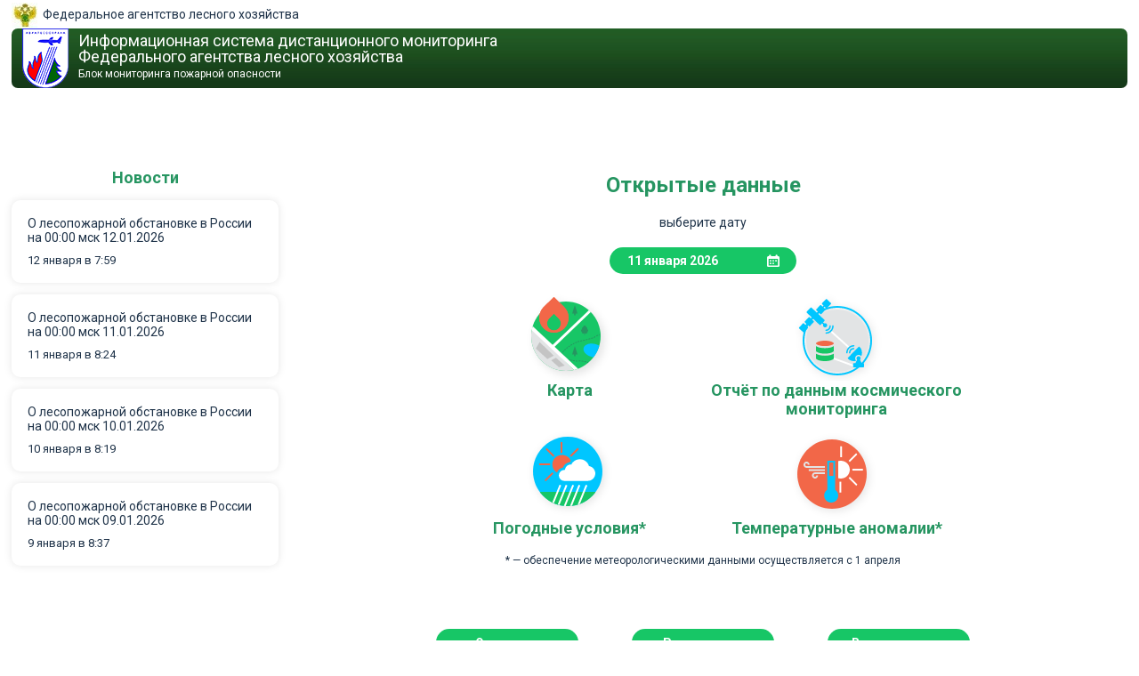

--- FILE ---
content_type: text/html; charset=windows-1251
request_url: https://public.aviales.ru/main_pages/public.shtml
body_size: 8937
content:
<!DOCTYPE html>
<html xmlns="http://www.w3.org/1999/xhtml">
<head>
    <title>Открытые данные</title>
    <link href="/new_design/styles/opendata_new_design.css?nocache=20190812" rel="stylesheet" />
    <link rel="stylesheet" href="/new_design/styles/public-jquery-ui.css?nocache=20180302">
    <!-- <meta name="viewport" content="width=device-width, minimum-scale=1.0, maximum-scale=1.0"> -->
    <meta property="Открытые данные" content="Открытые данные">
    <meta property="og:description" content="Доступ без регистрациик данным ИСДМ-Рослесхоз">
    <meta property="og:site_name" content="ИСДМ">
    <meta property="og:url" content="">
    <meta property="og:image" content="">
    <meta property="og:type" content="website">
</head>
<body>
  <div class="wraper">
    <div class="rel">
        <div class="logo1">Федеральное агентство лесного хозяйства</div>
    </div>
    <div class="header">
        <a class="logo" href="http://aviales.ru/" target="_blank"></a>
        <div id="title1">Информационная система дистанционного мониторинга <br />Федерального агентства лесного хозяйства</div>
        <div id="title2">Блок мониторинга пожарной опасности</div>
    </div>
    <div class="container">
      <div class="news">
        <h2>
          <a>
            Новости
          </a>
        </h2>
      </div>
      <div class="content">
        <div class="features">
          <h2>
            Открытые данные
          </h2>
          <div class="date-comment">
            выберите дату
          </div>
          <div id="date-label">
            <input type="text" id="datepicker" value="" readonly onchange="ChangeDate()">
            <svg class="icon-loading" xmlns="http://www.w3.org/2000/svg" xmlns:xlink="http://www.w3.org/1999/xlink" version="1.1" x="0px" y="0px" viewBox="0 0 100 125" enable-background="new 0 0 100 100" xml:space="preserve"><path d="M53.89,96.129c0,2.138-1.733,3.871-3.871,3.871h-0.037c-2.138,0-3.871-1.733-3.871-3.871V78.49  c0-2.139,1.733-3.871,3.871-3.871h0.037c2.138,0,3.871,1.732,3.871,3.871V96.129z"/><path d="M53.89,21.511c0,2.138-1.733,3.871-3.871,3.871h-0.037c-2.138,0-3.871-1.733-3.871-3.871V3.871  C46.11,1.733,47.844,0,49.981,0h0.037c2.138,0,3.871,1.733,3.871,3.871V21.511z"/><path d="M3.871,53.89C1.733,53.89,0,52.156,0,50.019v-0.037c0-2.138,1.733-3.871,3.871-3.871H21.51c2.138,0,3.871,1.733,3.871,3.871  v0.037c0,2.138-1.733,3.871-3.871,3.871H3.871z"/><path d="M78.489,53.89c-2.138,0-3.87-1.733-3.87-3.871v-0.037c0-2.138,1.732-3.871,3.87-3.871h17.64  c2.138,0,3.871,1.733,3.871,3.871v0.037c0,2.138-1.733,3.871-3.871,3.871H78.489z"/><path d="M76.434,88.004c1.068,1.852,0.435,4.22-1.417,5.288l-0.032,0.019c-1.852,1.069-4.22,0.435-5.288-1.417l-8.819-15.275  c-1.069-1.852-0.436-4.219,1.417-5.288l0.032-0.019c1.851-1.069,4.219-0.435,5.288,1.417L76.434,88.004z"/><path d="M39.124,23.383c1.069,1.852,0.434,4.219-1.417,5.288l-0.032,0.019c-1.852,1.069-4.219,0.435-5.288-1.417l-8.819-15.276  c-1.069-1.852-0.435-4.219,1.417-5.288l0.032-0.018c1.852-1.069,4.219-0.435,5.288,1.417L39.124,23.383z"/><path d="M11.996,76.433c-1.852,1.069-4.219,0.435-5.288-1.417L6.69,74.984c-1.069-1.852-0.435-4.22,1.417-5.288l15.276-8.819  c1.852-1.069,4.219-0.436,5.288,1.417l0.019,0.032c1.069,1.851,0.435,4.218-1.417,5.287L11.996,76.433z"/><path d="M76.617,39.124c-1.852,1.069-4.218,0.435-5.287-1.417l-0.019-0.032c-1.069-1.852-0.436-4.219,1.417-5.288l15.275-8.82  c1.852-1.069,4.22-0.435,5.288,1.417l0.02,0.032c1.068,1.852,0.434,4.219-1.418,5.288L76.617,39.124z"/><path d="M91.894,69.696c1.852,1.068,2.486,3.437,1.417,5.288l-0.019,0.032c-1.068,1.851-3.437,2.485-5.288,1.417l-15.275-8.819  c-1.852-1.069-2.486-3.437-1.417-5.288l0.018-0.033c1.069-1.852,3.438-2.485,5.289-1.416L91.894,69.696z"/><path d="M27.272,32.387c1.851,1.069,2.485,3.437,1.417,5.288l-0.019,0.032c-1.069,1.852-3.436,2.486-5.288,1.417l-15.276-8.82  c-1.852-1.069-2.486-3.436-1.417-5.288l0.019-0.032c1.069-1.852,3.436-2.486,5.288-1.417L27.272,32.387z"/><path d="M30.303,91.894c-1.068,1.852-3.436,2.486-5.288,1.418l-0.031-0.02c-1.852-1.068-2.486-3.437-1.417-5.287l8.819-15.276  c1.069-1.852,3.437-2.486,5.288-1.417l0.032,0.019c1.852,1.069,2.486,3.437,1.417,5.287L30.303,91.894z"/><path d="M67.613,27.272c-1.069,1.852-3.437,2.485-5.288,1.417l-0.031-0.019c-1.853-1.069-2.487-3.436-1.417-5.288l8.818-15.276  c1.069-1.852,3.438-2.486,5.288-1.417l0.033,0.018c1.851,1.069,2.485,3.437,1.416,5.288L67.613,27.272z"/></svg>
            <!-- <img class="icon-loading" src="/images/loading_cicle.gif"> -->
            <svg class="icon-calendar" width="18px" height="18px" xmlns="http://www.w3.org/2000/svg" data-name="Layer 1" viewBox="0 0 100 125" x="0px" y="0px"><path d="M89,14H83V9.5a7.5,7.5,0,0,0-15,0V14H32V9.5a7.5,7.5,0,0,0-15,0V14H11a9,9,0,0,0-9,9V89a9,9,0,0,0,9,9H89a9,9,0,0,0,9-9V23A9,9,0,0,0,89,14ZM86,86H14V35H86ZM23,53V47a3,3,0,0,1,3-3h6a3,3,0,0,1,3,3v6a3,3,0,0,1-3,3H26A3,3,0,0,1,23,53Zm21,0V47a3,3,0,0,1,3-3h6a3,3,0,0,1,3,3v6a3,3,0,0,1-3,3H47A3,3,0,0,1,44,53Zm21,0V47a3,3,0,0,1,3-3h6a3,3,0,0,1,3,3v6a3,3,0,0,1-3,3H68A3,3,0,0,1,65,53ZM23,74V68a3,3,0,0,1,3-3h6a3,3,0,0,1,3,3v6a3,3,0,0,1-3,3H26A3,3,0,0,1,23,74Zm21,0V68a3,3,0,0,1,3-3h6a3,3,0,0,1,3,3v6a3,3,0,0,1-3,3H47A3,3,0,0,1,44,74Z"/></svg>
          </div>
          <ul class="iconmenu">
            <li>
                <a href="javascript:void(0)" target="_blank" class="map-icon"
                    title="Открытый картографический интерфейс">Карта</a>
            </li>
            <li>
                <a href="javascript:void(0)" target="_new" class="satellite-icon" title="Сводный отчет о лесных пожарах по данным космического мониторинга">Отчёт по данным космического мониторинга</a>
            </li>
          </ul>
          <ul class="iconmenu">
            <li>
              <a href="javascript:void(0)" target="_new" class="weather-icon" title="Обощённый прогноз погодных условий по регионам России">Погодные условия*</a>
            </li>
            <li>
              <a href="javascript:void(0)" target="_new" class="temperature-icon" title="Текущий прогноз аномалии температуры воздуха">Температурные аномалии*</a>
              <div class="submenu">
                <ul>
                  <li>
                    <a href="javascript:void(0)" target="_new" class="anomTemp-icon">Прогноз на 2 день</a>
                  </li>
                  <li>
                    <a href="javascript:void(0)" target="_new" class="anomTemp-icon">Прогноз на 3 день</a>
                  </li>
                  <li>
                    <a href="javascript:void(0)" target="_new" class="anomTemp-icon">Прогноз на 4 день</a>
                  </li>
                  <li>
                    <a href="javascript:void(0)" target="_new" class="anomTemp-icon">Прогноз на 5 день</a>
                  </li>
                  <li>
                    <a href="javascript:void(0)" target="_new" class="anomTemp-icon">Прогноз на 6 день</a>
                  </li>
                </ul>
              </div>
            </li>
            <span>* — обеспечение метеорологическими данными осуществляется с 1 апреля</span>
          </ul>
          <div class="button">
            <div>
              <a href="https://pushkino.aviales.ru/main_pages/about.shtml" target="_blank"
                title="О системе ИСДМ-Рослесхоз">
                О системе
              </a>
            </div>
            <div>
              <a href="https://pushkino.aviales.ru/caa-pub/registration.pl" target="_blank"
                title="Регистрация в системе ИСДМ-Рослесхоз">
                Регистрация
              </a>
            </div>
            <div>
              <a href="https://pushkino.aviales.ru/secure/secure_main_pages/index_s.shtml" target="_blank"
                title="Вход в систему ИСДМ-Рослесхоз">
                Вход в систему
              </a>
              <span>
                для зарегистрированных пользователей
              </span>
            </div>
          </div>
        </div>
      </div>
    </div>
  </div>

  <div id="footer">
    <div class="footer-content">
      <p>Адрес: 141200 Московская область, г. Пушкино, ул. Горького, д. 20. <br />
        Телефон/факс: +7 (495) 993-31-25  &nbsp; e-mail:
        <a href="mailto:aviales@aviales.ru">aviales@aviales.ru</a> &nbsp;
        <a href="mailto:info@aviales.ru">info@aviales.ru</a></p>
        <div id="cright">
          <span class="cright-aviales">
            ©
            <a href="http://aviales.ru/">ФБУ «Авиалесоохрана» </a>
            1997-2026
          </span>
        </div>
      </div>
    </div>
</body>
<script src="/new_design/scripts/jquery.js?nocache=20180227"></script>
<script src="/new_design/scripts/jquery-ui.js?nocache=20180227"></script>
<script src="/new_design/scripts/opendata_new_design.js?nocache=20180405"></script>
</html>


--- FILE ---
content_type: text/html; charset=windows-1251
request_url: https://public.aviales.ru/mapviewer/cgi/getDateConfig.pl
body_size: 5673
content:
{"message":"","error":0,"dates":{"2025-09-27":"1758931201000","2025-09-11":"1757548801000","2025-11-08":"1762560001000","2018-01-01":"1514807821000","2025-12-16":"1765843201000","2025-11-24":"1763942401000","2025-11-07":"1762473601000","2025-10-19":"1760832001000","2025-08-31":"1756598401000","2025-09-30":"1759190401000","2025-08-03":"1754179201000","2025-09-19":"1758240001000","2025-07-26":"1753488001000","2025-10-23":"1761177601000","2025-08-29":"1756425601000","2025-12-10":"1765324801000","2026-01-01":"1767225601000","2025-08-21":"1755734401000","2025-07-28":"1753660801000","2025-12-09":"1765238401000","2025-10-25":"1761350401000","2025-08-17":"1755388801000","2025-08-13":"1755043201000","2025-12-29":"1766966401000","2025-09-12":"1757635201000","2025-11-22":"1763769601000","2025-10-07":"1759795201000","2025-11-02":"1762041601000","2025-08-18":"1755475201000","2025-09-22":"1758499201000","2025-09-02":"1756771201000","2025-09-08":"1757289601000","2026-01-10":"1768003201000","2025-08-15":"1755216001000","2025-10-11":"1760140801000","2025-10-01":"1759276801000","2025-11-13":"1762992001000","2025-09-17":"1758067201000","2025-09-05":"1757030401000","2025-12-06":"1764979201000","2025-11-05":"1762300801000","2025-10-21":"1761004801000","2025-09-18":"1758153601000","2025-08-02":"1754092801000","2025-12-27":"1766793601000","2025-12-03":"1764720001000","2025-10-08":"1759881601000","2025-07-31":"1753920001000","2025-07-21":"1753097221000","2026-01-09":"1767916801000","2025-11-21":"1763683201000","2025-10-04":"1759536001000","2018-01-19":"1516375082000","2025-11-30":"1764460801000","2025-08-19":"1755561601000","2025-11-06":"1762387201000","2025-09-09":"1757376001000","2025-07-20":"1752969601000","2025-08-06":"1754438401000","2025-10-26":"1761436801000","2025-07-19":"1752883201000","2025-08-14":"1755129601000","2025-08-23":"1755907201000","2025-10-30":"1761782401000","2025-09-23":"1758585601000","2025-11-04":"1762214401000","2025-12-04":"1764806401000","2025-12-28":"1766880001000","2025-10-13":"1760313601000","2025-09-24":"1758672001000","2025-08-07":"1754524801000","2026-01-08":"1767830401000","2025-10-16":"1760572801000","2025-08-08":"1754611201000","2025-12-19":"1766102401000","2025-10-10":"1760054401000","2018-01-03":"1514927222000","2025-08-11":"1754870401000","2018-01-10":"1515571382000","2025-10-20":"1760918401000","2025-12-14":"1765670401000","2025-10-27":"1761523201000","2025-11-09":"1762646401000","2025-11-18":"1763424001000","2025-09-14":"1757808001000","2025-09-07":"1757203201000","2018-01-20":"1516480743000","2025-09-29":"1759104001000","2025-08-26":"1756166401000","2025-12-05":"1764892801000","2025-11-03":"1762128001000","2025-11-14":"1763078401000","2026-01-04":"1767484801000","2018-01-09":"1515509102000","2026-01-07":"1767744001000","2026-01-03":"1767398401000","2025-09-03":"1756857601000","2018-01-13":"1515827582000","2026-01-05":"1767571201000","2025-08-04":"1754265601000","2020-10-12":"1602460802000","2025-08-10":"1754784001000","2025-11-26":"1764115201000","2025-12-21":"1766275201000","2025-08-12":"1754956806000","2025-12-17":"1765929601000","2025-12-01":"1764547201000","2025-07-18":"1752796801000","2025-12-26":"1766707201000","2025-11-19":"1763510401000","2018-01-17":"1516162802000","2025-10-17":"1760659201000","2025-09-26":"1758844801000","2018-01-08":"1515430562000","2025-12-02":"1764633601000","2025-11-15":"1763164801000","2025-08-24":"1755993601000","2025-07-23":"1753228801000","2025-11-01":"1761955201000","2025-11-28":"1764288001000","2025-07-30":"1753833601000","2025-09-21":"1758412801000","2025-08-01":"1754006401000","2025-11-29":"1764374401000","2025-12-18":"1766016001000","2025-10-05":"1759622401000","2025-08-27":"1756252801000","2025-10-14":"1760400001000","2025-10-03":"1759449601000","2018-01-04":"1515048721000","2025-08-30":"1756512001000","2018-01-16":"1516059122000","2025-12-30":"1767052801000","2025-10-18":"1760745601000","2018-01-05":"1515152402000","2025-12-20":"1766188801000","2025-08-28":"1756339201000","2025-10-12":"1760227201000","2017-08-09":"1502229122000","2025-11-20":"1763596801000","2025-10-29":"1761696001000","2025-08-09":"1754697601000","2026-01-11":"1768089601000","2025-12-08":"1765152001000","2025-11-23":"1763856001000","2025-10-02":"1759363201000","2025-12-31":"1767139201000","2025-09-01":"1756684815000","2018-01-15":"1516038902000","2025-10-15":"1760486401000","2026-01-02":"1767312001000","2025-07-25":"1753401601000","2018-01-14":"1515934202000","2025-10-09":"1759968001000","2018-01-18":"1516268882000","2025-09-06":"1757116801000","2025-11-16":"1763251201000","2025-11-27":"1764201601000","2025-12-22":"1766361601000","2025-12-15":"1765756801000","2025-12-24":"1766534401000","2018-01-12":"1515722282000","2025-10-06":"1759708801000","2025-11-25":"1764028801000","2025-12-13":"1765584001000","2025-07-27":"1753574401000","2025-10-22":"1761091201000","2025-09-16":"1757980801000","2018-01-06":"1515208142000","2025-09-28":"1759017601000","2025-11-17":"1763337601000","2025-07-24":"1753315201000","2025-08-25":"1756080001000","2025-10-31":"1761868801000","2025-12-23":"1766448001000","2018-01-07":"1515275162000","2025-09-10":"1757462401000","2026-01-06":"1767657601000","2025-09-13":"1757721601000","2025-07-22":"1753142401000","2025-12-12":"1765497601000","2025-09-15":"1757894401000","2025-10-24":"1761264001000","2025-11-12":"1762905601000","2025-08-16":"1755302401000","2025-12-25":"1766620801000","2025-08-22":"1755820801000","2025-09-04":"1756944001000","2025-12-07":"1765065601000","2025-08-05":"1754352001000","2025-11-10":"1762732801000","2025-07-29":"1753747201000","2025-08-20":"1755648001000","2025-09-25":"1758758401000"}}

--- FILE ---
content_type: text/css
request_url: https://public.aviales.ru/new_design/styles/opendata_new_design.css?nocache=20190812
body_size: 7780
content:
/*-----------------------
Author Anna Konstantinova
-------------------------*/

@import url('https://fonts.googleapis.com/css?family=Roboto:400,700&subset=latin,cyrillic');

html {
  height: 100%;
}

*,
*:before,
*:after {
  -webkit-box-sizing: border-box;
  -moz-box-sizing: border-box;
  box-sizing: border-box;
}

body {
  margin: 0;
  padding: 0;
  height: 100%;
  font-family: 'Roboto', sans-serif;
  color: #1F3349;
  font-size: 14px;
}


.wraper {
  min-height: 100%;
  margin: 0px auto;
  max-width: 1254px;
  margin-bottom: -62px;
}

/* Header *****************************/

.rel {
  position:relative;
}


.header {
  width: 100%;
  background-color: #269561;
  min-height:67px;
  border-radius:7px;
  position:relative;
  color:white;
  padding-left:75px;
  background:#143814 url("img/bgheader.jpg") repeat-x left top;
  margin-bottom:75px;
}

.header-content {
  padding-left: 75px;
}


.header .logo {
  position:absolute;
  display:block;
  width:52px;
  height:67px;
  background:transparent url("img/logo.png") no-repeat left top;
  left:12px;
  top:0px;
}

#title1
{
    font-size:18px;
    line-height:18px;
    padding-top:5px;
}
#title2
{
    font-size:12px;
    padding-top:3px;
}

.header .title {
  font-weight: bold;
  font-size: 24px;
  color: #269561;
  text-transform: uppercase;
  padding-top:5px;
}

.logo1 {
  background:transparent url("img/logo1.jpg") no-repeat left 3px;
  /* position:absolute;
  top: 50px;
  right: 98px; */
  padding:8px 0px 8px 35px;
}

.ornament {
  background:transparent url("public_icons/ornament.svg");
  height: 55px;
  margin: 20px -98px 20px -98px;
}

/* end Header */

.container {
  -webkit-display: flex;
  -moz-display: flex;
  -ms-display: flex;
  display: flex;
}

.container h2 {
  font-weight: bold;
  color: #269561;
  /* text-transform: uppercase; */
  text-align: center;
}

.news {
  flex-shrink: 0;
  width: 300px;
}

.news h2 {
  font-size: 18px;
}


.post-news {
  margin: 0 0 13px;
  border-radius: 10px;
  box-shadow: 0 0 10px rgba(0,0,0,0.10);
  padding: 18px;
}

.post-news:hover {
  background-color: #17C666;
  box-shadow: none;
}

.post-news a {
  text-decoration: none;
  cursor: pointer;
}

.post-when {
  font-size: 13px;
  margin-top: 10px;
}

.post-link {
  color: #1F3349;
}


.content {
  -webkit-display: flex;
  -moz-display: flex;
  -ms-display: flex;
  display: flex;
  -webkit-flex:1;
  -moz-flex:1;
  -ms-flex:1;
  flex:1;
}

.content h2 {
  font-size: 24px;
}


.features {
  max-width: 720px;
  margin: 0 auto;
  padding: 0 15px;
  text-align: center;
}

.features span {
  font-size: 12px;
}


.choose-date {
  margin-top: 20px;
  margin-left: 35%;
}

#date-label input {
  text-decoration: none !important;
  cursor: pointer !important;
  width: 210px;
  height: 30px;
  background-color: #17C666;
  border-radius: 15px;
  border-style: none;
  color: white;
  font-weight: bold;
  padding-left: 20px;
  padding-right: 20px;
  font-family: 'Roboto', sans-serif;
  font-size: 14px;

}

#date-label {
  cursor: pointer;
  margin-top: 20px;
  margin-bottom: 20px;
  text-align: center;
}

.date-comment {
  text-align: center;
  margin-bottom: 20px;
}


.icon-loading {
  fill: #FFFFFF;
  height: 20px;
  position: absolute;
  margin-top: 8px;
  margin-left: -190px;
  display: none;
}

.icon-loading.active {
  display: inline;
  /* -webkit-animation: rotation 1.2s infinite linear; */
}


.icon-calendar {
  fill: #FFFFFF;
  position: absolute;
  margin-top: 8px;
  margin-left: -35px;
  display: none;
}

.icon-calendar.active {
  display: inline;
}

/* Icons Menu *****************************/

.iconmenu,
.button {
  max-width: 720px;
  margin: 0 auto;
  padding: 0;
  list-style: none;
  -webkit-display: flex;
  -moz-display: flex;
  -ms-display: flex;
  display: flex;
  -webkit-flex-wrap: wrap;
  -moz-flex-wrap: wrap;
  -ms-flex-wrap: wrap;
  flex-wrap: wrap;
  -webkit-justify-content: center;
  -moz-justify-content: center;
  -ms-justify-content: center;
  justify-content: center;
  margin-bottom: 15px;
}

/* .iconmenu span {
  font-size: 12px;
} */

.iconmenu li {
  position:relative;
  width:300px;
  text-align: center;
}

.iconmenu a {
  -webkit-display: flex;
  -moz-display: flex;
  -ms-display: flex;
  display: flex;
  -webkit-flex-direction: column;
  -moz-flex-direction: column;
  -ms-flex-direction: column;
  flex-direction: column;
  margin-bottom: 40px;
  font-size: 18px;
  font-weight: bold;
  color: #269561;
  width:300px;
  height:40px;
  padding-top:100px;
  text-decoration:none;
  align-items: center;
  text-align: center;
}

.iconmenu a:hover {
  color:#17C666;
}

.map-icon {
  background:transparent url("public_icons/map.svg") no-repeat center top;
}

.report-icon {
  background:transparent url("public_icons/report.svg") no-repeat center top;
}

.satellite-icon {
  background:transparent url("public_icons/satellite.svg") no-repeat center top;
}

.weather-icon {
  background:transparent url("public_icons/weather.svg") no-repeat center top;
}

.temperature-icon {
  background:transparent url("public_icons/temperature.svg") no-repeat center top;
}

.iconmenu li:hover .submenu {
  display:block;
}

.submenu {
  display:none;
  position:absolute;
  top:125px;
  left:0;
  width:300px;
  overflow:hidden;
  background-color:#ffffff;
  z-index:9999;
  text-align: center;
  border-radius: 10px;
  box-shadow: 0 0 10px rgba(0,0,0,0.10);
}


.iconmenu li .submenu ul {
  padding: 10px 0px 10px 0px;
}

.iconmenu li .submenu li {
  -webkit-display: flex;
  -moz-display: flex;
  -ms-display: flex;
  display: flex;
  -webkit-flex-direction: column;
  -moz-flex-direction: column;
  -ms-flex-direction: column;
  flex-direction: column;
  margin:0px;
}

.iconmenu li li a {
  font-size: 14px;
  font-weight: bold;
  padding-top:0;
  height:20px;
  margin-bottom: 0;
}


.inactive {
  pointer-events: none;
  cursor: default;
}


.inactive:before {
  content: '';
  position: absolute;
  top: 0;
  right:0;
  bottom: 0;
  left:0;
  /* background-color: rgba(0, 0, 0, 0.4); */
  background-color: rgba(255, 255, 255, 0.4);
}

/* end Image Menu */

.button {
  margin-top: 50px;
  margin-bottom: 100px;
}

.button div {
  max-width: 200px;
  margin: 10px;
}

.button a {
  text-decoration: none;
  cursor: pointer;
  background-color: #17C666;
  border-radius: 15px;
  border-style: none;
  color: white;
  font-weight: bold;
  padding: 8px 20px 8px 20px;
  margin: 10px 20px;
  width: 160px;
  font-family: 'Roboto', sans-serif;
  -webkit-display: flex;
  -moz-display: flex;
  -ms-display: flex;
  display: flex;
  -webkit-flex-direction: column;
  -moz-flex-direction: column;
  -ms-flex-direction: column;
  flex-direction: column;
}


/* Footer *****************************/

.footer {
  height: 62px;
  background-color: #269561;
  color: #FFFFFF;
  width: 100%;
  font-size: 12px;
  padding: 5px 98px 5px 98px;
}

.footer a {
  color: white;
}

.footer-content {
  position: relative;
}

.cright {
  position: absolute;
  right: 0;
  top: 0;
}

#footer
{
  background:#153818 url("img/bgfooter.jpg") repeat-x left top;
  border-radius:7px;
  color:white;
  padding:1px 12px;
  margin: 0px auto;
  max-width: 1254px;
  font-size: 12px;
}

#footer a {
  color:#ffffcc;
}

#footer #cright {
    position:absolute;
    right:12px;
    top:0px;
  }


/* end Footer */


--- FILE ---
content_type: image/svg+xml
request_url: https://public.aviales.ru/new_design/styles/public_icons/weather.svg
body_size: 5022
content:
<svg width="98" height="98" viewBox="0 0 98 98" version="1.1" xmlns="http://www.w3.org/2000/svg" xmlns:xlink="http://www.w3.org/1999/xlink">
<title>weather blue</title>
<desc>Created using Figma</desc>
<g id="Canvas" transform="translate(-60 51)">
<g id="weather blue" filter="url(#filter0_d)">
<g id="Ellipse">
<use xlink:href="#path0_fill" transform="translate(68 -43)" fill="#00C6FF"/>
</g>
<g id="ground">
<mask id="mask0_alpha" mask-type="alpha">
<g id="Ellipse">
<use xlink:href="#path0_fill" transform="translate(68 -43)" fill="#E2E4E5"/>
</g>
</mask>
<g id="Rectangle" mask="url(#mask0_alpha)">
<use xlink:href="#path1_fill" transform="translate(76 19)" fill="#17C666"/>
</g>
</g>
<g id="Group">
<g id="Group">
<g id="Group">
<g id="Vector">
<use xlink:href="#path2_fill" transform="translate(89.6972 -22.5085)" fill="#F26748"/>
</g>
<g id="sun rays">
<mask id="mask1_alpha" mask-type="alpha">
<g id="Ellipse">
<use xlink:href="#path3_fill" transform="translate(75 -37)" fill="#E2E4E5"/>
</g>
</mask>
<g id="Line" mask="url(#mask1_alpha)">
<use xlink:href="#path4_stroke" transform="matrix(0.707107 -0.707107 0.707107 0.707107 111 -20.4932)" fill="#F26748"/>
</g>
<g id="Line" mask="url(#mask1_alpha)">
<use xlink:href="#path4_stroke" transform="matrix(1.14492e-16 -1 1 1.14492e-16 101 -24.8275)" fill="#F26748"/>
</g>
<g id="Line" mask="url(#mask1_alpha)">
<use xlink:href="#path4_stroke" transform="matrix(0.707107 0.707107 -0.707107 0.707107 72 -39)" fill="#F26748"/>
</g>
<g id="Line" mask="url(#mask1_alpha)">
<use xlink:href="#path4_stroke" transform="matrix(1 5.55112e-17 -5.55112e-17 1 61 -11)" fill="#F26748"/>
</g>
<g id="Line" mask="url(#mask1_alpha)">
<use xlink:href="#path4_stroke" transform="matrix(-0.707107 0.707107 -0.707107 -0.707107 89.5068 -3)" fill="#F26748"/>
</g>
</g>
<g id="Vector">
<use xlink:href="#path5_fill" transform="translate(97.0768 -17.7028)" fill="#FFFFFF"/>
</g>
<g id="rain">
<mask id="mask2_alpha" mask-type="alpha">
<g id="Ellipse">
<use xlink:href="#path0_fill" transform="translate(68 -43)" fill="#E2E4E5"/>
</g>
</mask>
<g id="Line" mask="url(#mask2_alpha)">
<use xlink:href="#path6_stroke" transform="matrix(-0.374607 0.927184 -0.927184 -0.374607 97.7794 10.9081)" fill="#FFFFFF"/>
</g>
<g id="Line" mask="url(#mask2_alpha)">
<use xlink:href="#path7_stroke" transform="matrix(-0.374607 0.927184 -0.927184 -0.374607 104.74 11)" fill="#FFFFFF"/>
</g>
<g id="Line" mask="url(#mask2_alpha)">
<use xlink:href="#path8_stroke" transform="matrix(-0.374607 0.927184 -0.927184 -0.374607 112.232 11)" fill="#FFFFFF"/>
</g>
<g id="Line" mask="url(#mask2_alpha)">
<use xlink:href="#path8_stroke" transform="matrix(-0.374607 0.927184 -0.927184 -0.374607 119.232 11)" fill="#FFFFFF"/>
</g>
<g id="Line" mask="url(#mask2_alpha)">
<use xlink:href="#path8_stroke" transform="matrix(-0.374607 0.927184 -0.927184 -0.374607 127.232 11)" fill="#FFFFFF"/>
</g>
</g>
</g>
</g>
</g>
</g>
</g>
<defs>
<filter id="filter0_d" filterUnits="userSpaceOnUse" x="60" y="-51" width="98" height="98" color-interpolation-filters="sRGB">
<feFlood flood-opacity="0" result="BackgroundImageFix"/>
<feColorMatrix in="SourceAlpha" type="matrix" values="0 0 0 0 0 0 0 0 0 0 0 0 0 0 0 0 0 0 255 0"/>
<feOffset dx="2" dy="2"/>
<feGaussianBlur stdDeviation="5"/>
<feColorMatrix type="matrix" values="0 0 0 0 0 0 0 0 0 0 0 0 0 0 0 0 0 0 0.1 0"/>
<feBlend mode="normal" in2="BackgroundImageFix" result="effect1_dropShadow"/>
<feBlend mode="normal" in="SourceGraphic" in2="effect1_dropShadow" result="shape"/>
</filter>
<path id="path0_fill" d="M 78 39C 78 60.5391 60.5391 78 39 78C 17.4609 78 0 60.5391 0 39C 0 17.4609 17.4609 0 39 0C 60.5391 0 78 17.4609 78 39Z"/>
<path id="path1_fill" d="M 0 0L 62 0L 62 17L 0 17L 0 0Z"/>
<path id="path2_fill" d="M 19.6993 8.04946C 20.0652 7.50883 20.4311 7.02826 20.858 6.5477C 19.2113 2.70317 15.3081 1.46657e-05 10.8559 1.46657e-05C 4.87908 1.46657e-05 1.48898e-05 4.80566 1.48898e-05 10.6926C 1.48898e-05 14.5371 2.07362 17.9011 5.18403 19.8233C 6.28182 16.9399 8.84332 14.7774 11.9537 14.2367C 13.0515 10.9328 16.04 8.46996 19.6993 8.04946Z"/>
<path id="path3_fill" d="M 52 26C 52 40.3594 40.3594 52 26 52C 11.6406 52 0 40.3594 0 26C 0 11.6406 11.6406 0 26 0C 40.3594 0 52 11.6406 52 26Z"/>
<path id="path4_stroke" d="M 0 0L 26.1725 0L 26.1725 -2L 0 -2L 0 0Z"/>
<path id="path5_fill" d="M 33.7876 7.68905C 32.5678 3.24382 28.4816 1.46657e-05 23.5415 1.46657e-05C 19.2723 1.46657e-05 15.6131 2.46291 13.9664 6.00708C 13.7834 6.00708 13.5394 5.94699 13.3565 5.94699C 9.88014 5.94699 7.01366 8.65018 6.89169 12.0742C 6.70872 12.0742 6.46477 12.0141 6.2818 12.0141C 2.80546 12.0141 0 14.7774 0 18.2014C 0 21.6254 2.80546 24.3887 6.2818 24.3887L 32.3848 24.3887C 37.081 24.3887 40.9232 20.6042 40.9232 15.9788C 40.8622 11.7739 37.8128 8.34983 33.7876 7.68905Z"/>
<path id="path6_stroke" d="M 0 0L 22.8473 0L 22.8473 -2L 0 -2L 0 0Z"/>
<path id="path7_stroke" d="M 0 0L 26 0L 26 -2L 0 -2L 0 0Z"/>
<path id="path8_stroke" d="M 0 0L 27.313 0L 27.313 -2L 0 -2L 0 0Z"/>
</defs>
</svg>


--- FILE ---
content_type: image/svg+xml
request_url: https://public.aviales.ru/new_design/styles/public_icons/map.svg
body_size: 11575
content:
<svg width="98" height="103" viewBox="0 0 98 103" version="1.1" xmlns="http://www.w3.org/2000/svg" xmlns:xlink="http://www.w3.org/1999/xlink">
<title>map</title>
<desc>Created using Figma</desc>
<g id="Canvas" transform="translate(-1278 -950)">
<g id="map" filter="url(#filter0_d)">
<g id="Ellipse">
<use xlink:href="#path0_fill" transform="translate(1284 961)" fill="#17C666"/>
</g>
<g id="urban">
<g id="Ellipse">
<use xlink:href="#path1_fill" transform="translate(1284 992.708)" fill="#E2E4E5"/>
</g>
<g id="Polygon">
<use xlink:href="#path2_fill" transform="matrix(0.965291 0.261178 -0.261178 0.965291 1307.48 1023)" fill="#C4C4C4"/>
</g>
<g id="Polygon">
<use xlink:href="#path3_fill" transform="matrix(-0.96299 -0.269536 0.269536 -0.96299 1307.81 1027.25)" fill="#C4C4C4"/>
</g>
</g>
<g id="fire">
<g id="Group">
<g id="Vector">
<use xlink:href="#path4_fill" transform="translate(1293 956)" fill="#F26748"/>
</g>
</g>
</g>
<g id="fire">
<g id="Group">
<g id="Vector">
<use xlink:href="#path4_fill" transform="translate(1293 956)" fill="#F26748"/>
</g>
</g>
</g>
<g id="roads">
<g id="Vector">
<use xlink:href="#path5_stroke" transform="matrix(0.936288 -0.351232 0.351232 0.936288 1316 1013.86)" fill="#269561"/>
</g>
<g id="Vector 2">
<use xlink:href="#path6_stroke" transform="translate(1325.5 1026.5)" fill="#269561"/>
</g>
<g id="Intersect">
<use xlink:href="#path7_fill" transform="translate(1307 970.78)" fill="#FFFFFF"/>
</g>
<g id="Intersect">
<use xlink:href="#path8_fill" transform="translate(1284.6 988.686)" fill="#FFFFFF"/>
</g>
</g>
<g id="tree_1">
<g id="Vector">
<use xlink:href="#path9_fill" transform="translate(1340 988)" fill="#269561"/>
</g>
</g>
<g id="tree_2">
<g id="Group">
<g id="Vector">
<use xlink:href="#path10_fill" transform="translate(1332.87 1015.86)" fill="#269561"/>
<use xlink:href="#path11_stroke" transform="translate(1332.87 1015.86)" fill="#269561"/>
</g>
</g>
<g id="Group">
<g id="Vector">
<use xlink:href="#path12_fill" transform="translate(1330 1011)" fill="#269561"/>
</g>
</g>
</g>
<g id="tree_2">
<g id="Group">
<g id="Vector">
<use xlink:href="#path10_fill" transform="translate(1332.87 969.864)" fill="#269561"/>
<use xlink:href="#path11_stroke" transform="translate(1332.87 969.864)" fill="#269561"/>
</g>
</g>
<g id="Group">
<g id="Vector">
<use xlink:href="#path12_fill" transform="translate(1330 965)" fill="#269561"/>
</g>
</g>
</g>
<g id="lake">
<mask id="mask0_alpha" mask-type="alpha">
<g id="Ellipse">
<use xlink:href="#path0_fill" transform="translate(1284 961)" fill="#17C666"/>
</g>
</mask>
<g id="Ellipse 2" mask="url(#mask0_alpha)">
<use xlink:href="#path13_fill" transform="matrix(0.970062 0.242858 -0.242858 0.970062 1344.65 1006)" fill="#00C6FF"/>
</g>
</g>
</g>
</g>
<defs>
<filter id="filter0_d" filterUnits="userSpaceOnUse" x="1278" y="950" width="98" height="103" color-interpolation-filters="sRGB">
<feFlood flood-opacity="0" result="BackgroundImageFix"/>
<feColorMatrix in="SourceAlpha" type="matrix" values="0 0 0 0 0 0 0 0 0 0 0 0 0 0 0 0 0 0 255 0"/>
<feOffset dx="4" dy="4"/>
<feGaussianBlur stdDeviation="5"/>
<feColorMatrix type="matrix" values="0 0 0 0 0 0 0 0 0 0 0 0 0 0 0 0 0 0 0.1 0"/>
<feBlend mode="normal" in2="BackgroundImageFix" result="effect1_dropShadow"/>
<feBlend mode="normal" in="SourceGraphic" in2="effect1_dropShadow" result="shape"/>
</filter>
<path id="path0_fill" d="M 78 39C 78 60.5391 60.5391 78 39 78C 17.4609 78 0 60.5391 0 39C 0 17.4609 17.4609 0 39 0C 60.5391 0 78 17.4609 78 39Z"/>
<path id="path1_fill" d="M 21.9999 18.41C 21.9999 18.41 32.7257 30.7916 48 45.248C 45.1109 45.9305 42.0976 46.2916 39 46.2916C 17.4609 46.2916 0 28.8307 0 7.29164C 0 -12.8713 8.71728 14.7926 27.4999 18.41C 18.9999 16.7729 20.4999 16.7917 20.4999 16.7917L 21.9999 18.41Z"/>
<path id="path2_fill" d="M 4.45565 0L 16.2963 5.95358L 10.5026 9.4839L -3.02578e-07 4.20322L 4.45565 0Z"/>
<path id="path3_fill" d="M 5.90958 0L 21.614 7.8963L 19.4468 16.0205L 0 5.57478L 5.90958 0Z"/>
<path id="path4_fill" d="M 27.9639 11.1011C 25.004 8.17978 16.5221 4.28618e-08 16.5221 4.28618e-08C 16.5221 4.28618e-08 7.81928 8.31461 4.81526 11.3258C 1.81124 14.3371 1.68521e-07 18.5618 1.68521e-07 23.191C 1.68521e-07 32.4494 7.37751 40 16.5221 40C 25.6667 40 33 32.4944 33 23.191C 33 18.4719 31.0562 14.1573 27.9639 11.1011ZM 16.5221 37.4831C 12.2369 37.4831 8.79116 33.9775 8.79116 29.618C 8.79116 27.4607 9.6747 25.4831 11.0442 24.0449C 12.4578 22.6067 16.5221 18.7416 16.5221 18.7416C 16.5221 18.7416 20.498 22.5618 21.8675 23.9101C 23.3253 25.3483 24.253 27.3708 24.253 29.573C 24.253 33.9326 20.7631 37.4831 16.5221 37.4831Z"/>
<path id="path5_stroke" d="M 22.56 0.0496735L 22.6275 -0.445751L 22.6122 -0.447835L 22.5968 -0.448971L 22.56 0.0496735ZM 0.262231 6.42572C 0.539398 6.25499 0.817656 6.08888 1.09678 5.92728L 0.595739 5.06185C 0.308858 5.22795 0.0227898 5.39872 -0.262231 5.57428L 0.262231 6.42572ZM 1.94476 5.4514C 2.52034 5.13841 3.0986 4.8439 3.67761 4.56692L 3.24607 3.66482C 2.65196 3.94903 2.05828 4.25138 1.46704 4.57289L 1.94476 5.4514ZM 4.56084 4.15801C 5.16056 3.88943 5.76 3.63913 6.35697 3.40602L 5.99324 2.47452C 5.38161 2.71334 4.76716 2.96991 4.15211 3.24536L 4.56084 4.15801ZM 7.26836 3.06258C 7.88834 2.83727 8.50439 2.63013 9.11405 2.43993L 8.81623 1.4853C 8.19236 1.67994 7.56172 1.89198 6.9268 2.12271L 7.26836 3.06258ZM 10.0468 2.16044C 10.685 1.97705 11.3144 1.81197 11.9323 1.66375L 11.699 0.691338C 11.0672 0.842905 10.4234 1.01174 9.77062 1.19935L 10.0468 2.16044ZM 12.883 1.44671C 13.5371 1.30494 14.1757 1.182 14.7952 1.07603L 14.6266 0.0903432C 13.993 0.198724 13.34 0.324444 12.6712 0.469407L 12.883 1.44671ZM 15.7592 0.922192C 16.4322 0.822536 17.0783 0.743142 17.6922 0.681339L 17.592 -0.313631C 16.9628 -0.250288 16.3013 -0.168983 15.6127 -0.0670217L 15.7592 0.922192ZM 18.6594 0.596054C 19.3628 0.543006 20.0136 0.513958 20.6021 0.503994L 20.5851 -0.495863C 19.9764 -0.485557 19.3062 -0.455568 18.5842 -0.401114L 18.6594 0.596054ZM 21.569 0.505115C 21.9212 0.512458 22.2402 0.527439 22.5232 0.548318L 22.5968 -0.448971C 22.2942 -0.471296 21.9575 -0.487003 21.5898 -0.494667L 21.569 0.505115ZM 22.4925 0.545098C 22.8218 0.589951 23.1683 0.636689 23.5295 0.68489L 23.6618 -0.30632C 23.3015 -0.354406 22.9558 -0.401024 22.6275 -0.445751L 22.4925 0.545098ZM 24.571 0.822609C 25.2344 0.909532 25.9335 0.999626 26.6542 1.09074L 26.7796 0.0986399C 26.0604 0.00771741 25.3629 -0.0821841 24.7009 -0.168916L 24.571 0.822609ZM 27.6952 1.22114C 28.3809 1.30622 29.0796 1.39131 29.7803 1.47469L 29.8985 0.481696C 29.1996 0.398533 28.5025 0.313643 27.8183 0.228747L 27.6952 1.22114ZM 30.8234 1.59732C 31.5267 1.67897 32.2264 1.75804 32.9112 1.83277L 33.0197 0.838667C 32.3374 0.764221 31.64 0.685416 30.9387 0.603996L 30.8234 1.59732ZM 33.9564 1.94459C 34.6837 2.02075 35.3866 2.0907 36.0502 2.15214L 36.1424 1.1564C 35.4835 1.0954 34.7847 1.02586 34.0606 0.950028L 33.9564 1.94459ZM 37.0986 2.24471C 37.8863 2.31049 38.599 2.36054 39.205 2.38981L 39.2533 1.39097C 38.663 1.36246 37.9627 1.31339 37.1819 1.24818L 37.0986 2.24471ZM 40.285 2.41918C 40.6079 2.4183 40.8892 2.40505 41.0996 2.37083C 41.1998 2.35454 41.3214 2.32795 41.4305 2.2753C 41.5133 2.2354 41.78 2.08449 41.78 1.74976L 40.78 1.74976C 40.78 1.62045 40.8347 1.5195 40.89 1.45746C 40.9383 1.40332 40.9847 1.38008 40.9962 1.37455C 41.0175 1.36427 41.0088 1.37246 40.939 1.3838C 40.8095 1.40487 40.5927 1.41833 40.2823 1.41918L 40.285 2.41918ZM 41.78 1.74976C 41.78 1.87991 41.7117 1.9573 41.6908 1.9767C 41.6754 1.99096 41.6824 1.97918 41.7426 1.95424C 41.8605 1.90537 42.0632 1.85388 42.3554 1.80822L 42.2011 0.820208C 41.8854 0.869524 41.589 0.935434 41.3598 1.03041C 41.2464 1.07739 41.1177 1.14414 41.0102 1.24406C 40.8971 1.3491 40.78 1.51924 40.78 1.74976L 41.78 1.74976ZM 43.4507 1.69655C 44.1413 1.65168 44.9341 1.63474 45.7092 1.63516L 45.7097 0.635159C 44.9223 0.634736 44.1061 0.651862 43.3859 0.69865L 43.4507 1.69655ZM 46.8451 1.64749C 47.2588 1.65609 47.6444 1.66852 47.9789 1.68262L 48.0211 0.683509C 47.6792 0.669095 47.2864 0.656448 46.8658 0.647707L 46.8451 1.64749Z"/>
<path id="path6_stroke" d="M 9.5 1.50003L 9.42202 1.99391L 9.51036 2.00786L 9.59806 1.99032L 9.5 1.50003ZM -0.0779828 0.493881L 0.977573 0.660551L 1.13354 -0.327211L 0.0779828 -0.493881L -0.0779828 0.493881ZM 2.03313 0.827221L 4.14424 1.16056L 4.3002 0.172798L 2.18909 -0.160541L 2.03313 0.827221ZM 5.19979 1.32723L 7.31091 1.66057L 7.46687 0.672808L 5.35576 0.339468L 5.19979 1.32723ZM 8.36646 1.82724L 9.42202 1.99391L 9.57798 1.00615L 8.52243 0.839478L 8.36646 1.82724ZM 9.59806 1.99032C 9.85036 1.93986 10.1958 1.89145 10.6287 1.85561L 10.5462 0.859019C 10.0861 0.897113 9.70119 0.949889 9.40194 1.00974L 9.59806 1.99032ZM 11.6969 1.80167C 12.3208 1.78787 13.0429 1.79965 13.8514 1.85054L 13.9142 0.852518C 13.0784 0.799901 12.3279 0.787463 11.6748 0.801917L 11.6969 1.80167ZM 14.929 1.93776C 15.5997 2.00381 16.3173 2.0959 17.0764 2.21997L 17.2377 1.23306C 16.4574 1.10552 15.7187 1.01068 15.027 0.942577L 14.929 1.93776ZM 18.1436 2.41086C 18.822 2.54262 19.5289 2.69957 20.2607 2.88539L 20.5068 1.91615C 19.7563 1.72559 19.031 1.56451 18.3342 1.4292L 18.1436 2.41086ZM 21.3094 3.16704C 21.6518 3.26404 21.9991 3.36733 22.3509 3.47727L 22.6491 2.52279C 22.2887 2.41016 21.9329 2.30432 21.5819 2.2049L 21.3094 3.16704Z"/>
<path id="path7_fill" fill-rule="evenodd" d="M 44.0024 2.07452L 2.07166 42.1119L 0 39.9422L 41.8311 0C 42.5812 0.663635 43.3055 1.35571 44.0024 2.07452Z"/>
<path id="path8_fill" fill-rule="evenodd" d="M 1.07056 0L 51.9581 47.8942C 50.5258 48.425 49.0538 48.8744 47.5477 49.2362L 0 4.48535C 0.269775 2.9577 0.628418 1.46075 1.07056 0Z"/>
<path id="path9_fill" d="M 8 5.62664C 8 4.90433 7.5561 4.28715 6.92903 4.03497C 7.00003 3.84615 7.04051 3.64234 7.04051 3.42851C 7.04051 2.60574 6.46509 1.91902 5.69805 1.75301C 5.69846 1.73995 5.70023 1.72745 5.70023 1.71425C 5.70023 0.767525 4.93877 0 3.99973 0C 3.06082 0 2.29991 0.767525 2.29991 1.71425C 2.29991 1.72758 2.30154 1.74009 2.30182 1.75301C 1.53477 1.91888 0.959624 2.6056 0.959624 3.42851C 0.959624 3.64234 1.0001 3.84615 1.07111 4.03497C 0.443763 4.28715 8.11057e-08 4.90405 8.11057e-08 5.62664C 8.11057e-08 6.26347 0.345088 6.81812 0.856315 7.11359C 0.846502 7.18807 0.839688 7.26366 0.839688 7.34089C 0.839688 8.28762 1.59992 9.05515 2.53896 9.05515C 2.95901 9.05515 3.36625 8.90068 3.63883 8.64617L 3.63883 10.6371C 3.63883 10.8377 3.78071 11 3.97956 11C 4.17827 11 4.32028 10.8377 4.32028 10.6371L 4.32028 8.64658C 4.59286 8.90109 5.02014 9.05528 5.44019 9.05528C 6.37936 9.05528 7.15064 8.28776 7.15064 7.34103C 7.15064 7.2638 7.14873 7.18821 7.13905 7.11359C 7.65014 6.81771 8 6.26347 8 5.62664Z"/>
<path id="path10_fill" d="M 0.260632 0L 0 0L 0 6.1361L 0.260632 6.1361L 0.260632 0Z"/>
<path id="path11_stroke" d="M 0 0L 0 -0.5L -0.5 -0.5L -0.5 0L 0 0ZM 0.260632 0L 0.760632 0L 0.760632 -0.5L 0.260632 -0.5L 0.260632 0ZM 0.260632 6.1361L 0.260632 6.6361L 0.760632 6.6361L 0.760632 6.1361L 0.260632 6.1361ZM 0 6.1361L -0.5 6.1361L -0.5 6.6361L 0 6.6361L 0 6.1361ZM 0 0.5L 0.260632 0.5L 0.260632 -0.5L 0 -0.5L 0 0.5ZM -0.239368 0L -0.239368 6.1361L 0.760632 6.1361L 0.760632 0L -0.239368 0ZM 0.260632 5.6361L 0 5.6361L 0 6.6361L 0.260632 6.6361L 0.260632 5.6361ZM 0.5 6.1361L 0.5 0L -0.5 0L -0.5 6.1361L 0.5 6.1361Z"/>
<path id="path12_fill" d="M 6 9.43663L 1.19308e-08 9.43663L 3 -5.67928e-08L 6 9.43663Z"/>
<path id="path13_fill" d="M 23.2107 7.50934C 23.2107 11.6566 18.0148 15.0187 11.6053 15.0187C 5.19589 15.0187 0 11.6566 0 7.50934C 0 3.36205 5.19589 0 11.6053 0C 18.0148 0 23.2107 3.36205 23.2107 7.50934Z"/>
</defs>
</svg>


--- FILE ---
content_type: image/svg+xml
request_url: https://public.aviales.ru/new_design/styles/public_icons/temperature.svg
body_size: 7492
content:
<svg width="105" height="101" viewBox="0 0 105 101" version="1.1" xmlns="http://www.w3.org/2000/svg" xmlns:xlink="http://www.w3.org/1999/xlink">
<title>temperature</title>
<desc>Created using Figma</desc>
<g id="Canvas" transform="translate(-62 188)">
<g id="temperature" filter="url(#filter0_d)">
<g id="Ellipse">
<use xlink:href="#path0_fill" transform="translate(70 -177)" fill="#F26748"/>
</g>
<g id="Subtract">
<use xlink:href="#path1_fill" transform="translate(116 -153)" fill="#FFFFFF"/>
</g>
<g id="sun rays">
<mask id="mask0_alpha" mask-type="alpha">
<g id="Ellipse">
<use xlink:href="#path2_fill" transform="matrix(-0.707107 0.707107 -0.707107 -0.707107 154.539 -143.23)" fill="#E2E4E5"/>
</g>
</mask>
<g id="Line" mask="url(#mask0_alpha)">
<use xlink:href="#path3_stroke" transform="matrix(0 1 -1 0 117.411 -129.447)" fill="#FFFFFF"/>
</g>
<g id="Line" mask="url(#mask0_alpha)">
<use xlink:href="#path3_stroke" transform="matrix(0.707107 0.707107 -0.707107 0.707107 127.547 -133.453)" fill="#FFFFFF"/>
</g>
<g id="Line" mask="url(#mask0_alpha)">
<use xlink:href="#path3_stroke" transform="matrix(-1 0 0 -1 158.075 -143.938)" fill="#FFFFFF"/>
</g>
<g id="Line" mask="url(#mask0_alpha)">
<use xlink:href="#path3_stroke" transform="matrix(-0.707107 0.707107 -0.707107 -0.707107 146.054 -171.515)" fill="#FFFFFF"/>
</g>
<g id="Line" mask="url(#mask0_alpha)">
<use xlink:href="#path3_stroke" transform="matrix(0 -1 1 0 120.24 -157.014)" fill="#FFFFFF"/>
</g>
</g>
<g id="Group">
<g id="Group">
<g id="Vector">
<use xlink:href="#path4_fill" transform="translate(101.182 -134.633)" fill="#00C6FF"/>
<use xlink:href="#path5_stroke" transform="translate(101.182 -134.633)" fill="#00C6FF"/>
</g>
<g id="Vector">
<use xlink:href="#path6_stroke" transform="translate(104.636 -152)" fill="#00C6FF"/>
</g>
</g>
</g>
<g id="air">
<g id="Group">
<g id="Path">
<use xlink:href="#path7_fill" transform="matrix(-1 -2.77556e-17 2.77556e-17 -1 101 -145.062)" fill="#E2E4E5"/>
</g>
<g id="Path">
<use xlink:href="#path8_fill" transform="matrix(-1 -2.77556e-17 2.77556e-17 -1 101 -141.493)" fill="#E2E4E5"/>
</g>
<g id="Path">
<use xlink:href="#path9_fill" transform="matrix(-1 -2.77556e-17 2.77556e-17 -1 101 -133)" fill="#E2E4E5"/>
</g>
</g>
</g>
</g>
</g>
<defs>
<filter id="filter0_d" filterUnits="userSpaceOnUse" x="62" y="-188" width="105" height="102" color-interpolation-filters="sRGB">
<feFlood flood-opacity="0" result="BackgroundImageFix"/>
<feColorMatrix in="SourceAlpha" type="matrix" values="0 0 0 0 0 0 0 0 0 0 0 0 0 0 0 0 0 0 255 0"/>
<feOffset dx="2" dy="2"/>
<feGaussianBlur stdDeviation="5"/>
<feColorMatrix type="matrix" values="0 0 0 0 0 0 0 0 0 0 0 0 0 0 0 0 0 0 0.1 0"/>
<feBlend mode="normal" in2="BackgroundImageFix" result="effect1_dropShadow"/>
<feBlend mode="normal" in="SourceGraphic" in2="effect1_dropShadow" result="shape"/>
</filter>
<path id="path0_fill" d="M 78 39C 78 60.5391 60.5391 78 39 78C 17.4609 78 0 60.5391 0 39C 0 17.4609 17.4609 0 39 0C 60.5391 0 78 17.4609 78 39Z"/>
<path id="path1_fill" fill-rule="evenodd" d="M 0 19.5422C 0.947052 19.8396 1.9548 20 3 20C 8.52286 20 13 15.5228 13 10C 13 4.47715 8.52286 0 3 0C 1.9548 0 0.947052 0.160355 0 0.457802L 0 19.5422Z"/>
<path id="path2_fill" d="M 52 26C 52 40.3594 40.3594 52 26 52C 11.6406 52 0 40.3594 0 26C 0 11.6406 11.6406 0 26 0C 40.3594 0 52 11.6406 52 26Z"/>
<path id="path3_stroke" d="M 0 0L 26.1725 0L 26.1725 -2L 0 -2L 0 0Z"/>
<path id="path4_fill" fill-rule="evenodd" d="M 10.3604 14.7115C 12.4273 15.908 13.8182 18.1464 13.8182 20.7102C 13.8182 24.5337 10.7249 27.6333 6.90909 27.6333C 3.09331 27.6333 3.59516e-07 24.5337 3.59516e-07 20.7102C 3.59516e-07 18.1466 1.39064 15.9084 3.45729 14.7117L 3.45729 3.43151e-07L 10.3604 3.43151e-07L 10.3604 14.7115Z"/>
<path id="path5_stroke" d="M 3.45729 14.7117L 3.95837 15.5771L 4.45729 15.2882L 4.45729 14.7117L 3.45729 14.7117ZM 3.45729 3.43151e-07L 3.45729 -1L 2.45729 -1L 2.45729 1.59223e-07L 3.45729 3.43151e-07ZM 10.3604 3.43151e-07L 11.3604 3.43151e-07L 11.3604 -1L 10.3604 -1L 10.3604 3.43151e-07ZM 9.85941 15.5769C 11.6296 16.6017 12.8182 18.517 12.8182 20.7102L 14.8182 20.7102C 14.8182 17.7758 13.2251 15.2144 10.8615 13.846L 9.85941 15.5769ZM 12.8182 20.7102C 12.8182 23.9833 10.1707 26.6333 6.90909 26.6333L 6.90909 28.6333C 11.2791 28.6333 14.8182 25.0841 14.8182 20.7102L 12.8182 20.7102ZM 6.90909 26.6333C 3.6475 26.6333 1 23.9833 1 20.7102L -1 20.7102C -1 25.0841 2.53912 28.6333 6.90909 28.6333L 6.90909 26.6333ZM 1 20.7102C 1 18.5171 2.18843 16.602 3.95837 15.5771L 2.9562 13.8463C 0.592858 15.2148 -1 17.776 -1 20.7102L 1 20.7102ZM 4.45729 14.7117L 4.45729 5.27078e-07L 2.45729 1.59223e-07L 2.45729 14.7117L 4.45729 14.7117ZM 3.45729 1L 10.3604 1L 10.3604 -1L 3.45729 -1L 3.45729 1ZM 9.36043 3.43151e-07L 9.36043 14.7115L 11.3604 14.7115L 11.3604 3.43151e-07L 9.36043 3.43151e-07Z"/>
<path id="path6_stroke" d="M -4.33809e-07 5.34942e-08L -4.33809e-07 -1L -1 -1L -1 5.34942e-08L -4.33809e-07 5.34942e-08ZM 6.90909 5.34942e-08L 7.90909 5.34942e-08L 7.90909 -1L 6.90909 -1L 6.90909 5.34942e-08ZM 6.90909 17.3077L 6.90909 18.3077L 7.90909 18.3077L 7.90909 17.3077L 6.90909 17.3077ZM -4.33809e-07 17.3077L -1 17.3077L -1 18.3077L -4.33809e-07 18.3077L -4.33809e-07 17.3077ZM -4.33809e-07 1L 6.90909 1L 6.90909 -1L -4.33809e-07 -1L -4.33809e-07 1ZM 5.90909 5.34942e-08L 5.90909 17.3077L 7.90909 17.3077L 7.90909 5.34942e-08L 5.90909 5.34942e-08ZM 6.90909 16.3077L -4.33809e-07 16.3077L -4.33809e-07 18.3077L 6.90909 18.3077L 6.90909 16.3077ZM 1 17.3077L 1 5.34942e-08L -1 5.34942e-08L -1 17.3077L 1 17.3077Z"/>
<path id="path7_fill" d="M 20.8021 4.95075e-07L 1.20782e-07 4.95075e-07L 1.20782e-07 1.94671L 20.6121 1.94671C 20.9065 1.94671 21.1942 2.03615 21.4389 2.20371C 21.6836 2.37127 21.8744 2.60943 21.987 2.88808C 22.0996 3.16672 22.1291 3.47333 22.0717 3.76914C 22.0143 4.06494 21.8725 4.33666 21.6644 4.54992C 21.4563 4.76319 21.1911 4.90842 20.9025 4.96726C 20.6138 5.0261 20.3146 4.9959 20.0427 4.88048C 19.7707 4.76507 19.5383 4.56961 19.3748 4.31884C 19.2113 4.06807 19.124 3.77324 19.124 3.47164L 17.2243 3.47164C 17.2253 4.14974 17.4201 4.81268 17.7847 5.37861C 18.1492 5.94455 18.6675 6.3887 19.2756 6.65622C 19.8836 6.92374 20.5548 7.00293 21.2063 6.884C 21.8578 6.76508 22.461 6.45324 22.9415 5.98701C 23.422 5.52077 23.7588 4.92054 23.9101 4.26042C 24.0615 3.6003 24.021 2.90921 23.7934 2.27246C 23.5659 1.6357 23.1614 1.08117 22.6298 0.677333C 22.0982 0.273494 21.4628 0.0380257 20.8021 4.95075e-07Z"/>
<path id="path8_fill" d="M 18.1425 0L 0 0L 0 1.94671L 18.1425 1.94671L 18.1425 0Z"/>
<path id="path9_fill" d="M 11.1135 4.98913L 1.20782e-07 4.98913L 1.20782e-07 6.93584L 11.3034 6.93584C 11.9623 6.89157 12.5942 6.65096 13.1215 6.2436C 13.6487 5.83623 14.0482 5.27986 14.271 4.6429C 14.4938 4.00594 14.5301 3.31615 14.3754 2.65835C 14.2207 2.00055 13.8818 1.4034 13.4003 0.940336C 12.9189 0.477271 12.3159 0.168472 11.6654 0.0519061C 11.015 -0.06466 10.3455 0.0160887 9.73925 0.284224C 9.13301 0.552359 8.61644 0.996191 8.25306 1.56115C 7.88969 2.12611 7.69535 2.78757 7.69393 3.4642L 9.59367 3.4642C 9.59367 3.1626 9.68095 2.86777 9.84446 2.617C 10.008 2.36623 10.2404 2.17077 10.5123 2.05536C 10.7842 1.93994 11.0834 1.90974 11.3721 1.96858C 11.6608 2.02742 11.9259 2.17265 12.1341 2.38592C 12.3422 2.59918 12.4839 2.8709 12.5413 3.1667C 12.5987 3.46251 12.5693 3.76912 12.4566 4.04777C 12.344 4.32641 12.1533 4.56457 11.9086 4.73213C 11.6638 4.89969 11.3761 4.98913 11.0818 4.98913L 11.1135 4.98913Z"/>
</defs>
</svg>


--- FILE ---
content_type: image/svg+xml
request_url: https://public.aviales.ru/new_design/styles/public_icons/satellite.svg
body_size: 8982
content:
<svg width="103" height="106" viewBox="0 0 103 106" version="1.1" xmlns="http://www.w3.org/2000/svg" xmlns:xlink="http://www.w3.org/1999/xlink">
<title>general report</title>
<desc>Created using Figma</desc>
<g id="Canvas" transform="translate(313 55)">
<g id="general report" filter="url(#filter0_d)">
<g id="Ellipse">
<use xlink:href="#path0_fill" transform="translate(-296 -35)" fill="#E2E4E5"/>
</g>
<g id="Ellipse 2">
<mask id="mask0_outline_ins">
<use xlink:href="#path1_fill" fill="white" transform="translate(-300 -39)"/>
</mask>
<g mask="url(#mask0_outline_ins)">
<use xlink:href="#path2_stroke_2x" transform="translate(-300 -39)" fill="#00C6FF"/>
</g>
</g>
<g id="Line">
<use xlink:href="#path3_stroke" transform="matrix(0.743294 0.668965 -0.668965 0.743294 -269 -10)" fill="#FFFFFF"/>
</g>
<g id="Line">
<use xlink:href="#path4_stroke" transform="matrix(0.93901 0.343891 -0.343891 0.93901 -268 20)" fill="#FFFFFF"/>
</g>
<g id="satellite">
<g id="Group">
<g id="Group">
<g id="Vector">
<use xlink:href="#path5_fill" transform="matrix(0.999657 -0.0261935 0.0261935 0.999657 -305 -45.9785)" fill="#00C6FF"/>
</g>
<g id="Vector">
<use xlink:href="#path6_fill" transform="matrix(0.999657 -0.0261935 0.0261935 0.999657 -274.592 -17.1252)" fill="#00C6FF"/>
</g>
<g id="Vector">
<use xlink:href="#path7_fill" transform="matrix(0.999657 -0.0261935 0.0261935 0.999657 -274.592 -17.1252)" fill="#00C6FF"/>
</g>
</g>
</g>
</g>
<g id="antenne">
<g id="Group">
<g id="Vector">
<use xlink:href="#path8_fill" transform="matrix(-1 0 0 1 -241.769 8.1252)" fill="#00C6FF"/>
</g>
<g id="Vector">
<use xlink:href="#path9_fill" transform="matrix(-1 0 0 1 -241.769 5)" fill="#00C6FF"/>
</g>
<g id="Vector">
<use xlink:href="#path10_fill" transform="matrix(-1 0 0 1 -233.308 6.73566)" fill="#00C6FF"/>
</g>
<g id="Vector">
<use xlink:href="#path11_fill" transform="matrix(-1 0 0 1 -231 17.5008)" fill="#00C6FF"/>
</g>
</g>
</g>
<g id="database">
<g id="Group">
<g id="Vector">
<use xlink:href="#path12_fill" transform="translate(-285 3.8147e-06)" fill="#F26748"/>
</g>
<g id="Vector">
<use xlink:href="#path13_fill" transform="translate(-285 6.16597)" fill="#17C666"/>
</g>
<g id="Vector">
<use xlink:href="#path14_fill" transform="translate(-285 14.583)" fill="#17C666"/>
</g>
</g>
</g>
</g>
</g>
<defs>
<filter id="filter0_d" filterUnits="userSpaceOnUse" x="-313" y="-55" width="103" height="106" color-interpolation-filters="sRGB">
<feFlood flood-opacity="0" result="BackgroundImageFix"/>
<feColorMatrix in="SourceAlpha" type="matrix" values="0 0 0 0 0 0 0 0 0 0 0 0 0 0 0 0 0 0 255 0"/>
<feOffset dx="2" dy="2"/>
<feGaussianBlur stdDeviation="5"/>
<feColorMatrix type="matrix" values="0 0 0 0 0 0 0 0 0 0 0 0 0 0 0 0 0 0 0.1 0"/>
<feBlend mode="normal" in2="BackgroundImageFix" result="effect1_dropShadow"/>
<feBlend mode="normal" in="SourceGraphic" in2="effect1_dropShadow" result="shape"/>
</filter>
<path id="path0_fill" d="M 70 35C 70 54.33 54.33 70 35 70C 15.67 70 0 54.33 0 35C 0 15.67 15.67 0 35 0C 54.33 0 70 15.67 70 35Z"/>
<path id="path1_fill" d="M 78 39C 78 60.5391 60.5391 78 39 78C 17.4609 78 0 60.5391 0 39C 0 17.4609 17.4609 0 39 0C 60.5391 0 78 17.4609 78 39Z"/>
<path id="path2_stroke_2x" d="M 76 39C 76 59.4345 59.4345 76 39 76L 39 80C 61.6437 80 80 61.6437 80 39L 76 39ZM 39 76C 18.5655 76 2 59.4345 2 39L -2 39C -2 61.6437 16.3563 80 39 80L 39 76ZM 2 39C 2 18.5655 18.5655 2 39 2L 39 -2C 16.3563 -2 -2 16.3563 -2 39L 2 39ZM 39 2C 59.4345 2 76 18.5655 76 39L 80 39C 80 16.3563 61.6437 -2 39 -2L 39 2Z"/>
<path id="path3_stroke" d="M 0 -1.11022e-16L 26.9072 -1.11022e-16L 26.9072 -2L 0 -2L 0 -1.11022e-16Z"/>
<path id="path4_stroke" d="M 0 0L 27.0255 0L 27.0255 -2L 0 -2L 0 0Z"/>
<path id="path5_fill" d="M 31.1076 27.7967C 30.4159 27.1048 29.3257 26.9629 28.4593 27.3536L 27.2483 26.1423L 28.9023 24.4879C 29.0489 24.3412 29.1307 24.1439 29.1307 23.9364C 29.1307 23.7289 29.0489 23.5308 28.9023 23.3849L 21.7335 16.2143L 22.8369 15.1106L 24.4917 16.7658C 24.6383 16.9124 24.8363 16.9943 25.043 16.9943C 25.2504 16.9943 25.4485 16.9124 25.5943 16.7658L 30.0049 12.3532C 30.3098 12.0483 30.3098 11.5553 30.0049 11.2503L 28.3509 9.5959L 29.4536 8.49218L 31.1076 10.1474C 31.2542 10.294 31.4514 10.3759 31.6589 10.3759C 31.8663 10.3759 32.0644 10.294 32.2102 10.1474L 36.6208 5.73484C 36.9257 5.42986 36.9257 4.93689 36.6208 4.6319L 32.2102 0.219378C 31.9178 -0.0731261 31.4 -0.0731261 31.1076 0.219378L 26.697 4.6319C 26.392 4.93689 26.392 5.42986 26.697 5.73484L 28.3509 7.38925L 27.2483 8.49218L 25.5943 6.83778C 25.2894 6.53279 24.7966 6.53279 24.4917 6.83778L 20.0795 11.2503C 19.9329 11.3969 19.851 11.5951 19.851 11.8018C 19.851 12.0085 19.9329 12.2074 20.0795 12.3532L 21.7335 14.0076L 20.6308 15.1114L 14.755 9.23397C 14.4501 8.92899 13.9572 8.92899 13.6523 9.23397L 9.24093 13.6465C 8.93602 13.9515 8.93602 14.4445 9.24093 14.7494L 15.1176 20.6276L 14.0149 21.7313L 12.3602 20.0761C 12.0677 19.7836 11.5499 19.7836 11.2575 20.0761L 6.84614 24.4887C 6.69953 24.6353 6.61765 24.8326 6.61765 25.0401C 6.61765 25.2476 6.69953 25.4457 6.84614 25.5916L 8.50011 27.246L 7.39746 28.3489L 5.74271 26.6945C 5.4378 26.3895 4.94496 26.3895 4.64006 26.6945L 0.228679 31.1063C -0.0762261 31.4113 -0.0762261 31.9042 0.228679 32.2092L 4.64006 36.6225C 4.78666 36.7692 4.98473 36.8511 5.19138 36.8511C 5.39803 36.8511 5.59688 36.7692 5.74271 36.6225L 10.1541 32.2092C 10.459 31.9042 10.459 31.4113 10.1541 31.1063L 8.50011 29.4519L 9.60276 28.3489L 11.2575 30.0033C 11.4096 30.1554 11.6092 30.2319 11.8088 30.2319C 12.0085 30.2319 12.2081 30.1554 12.3602 30.0033L 16.7715 25.5916C 16.9181 25.445 17 25.2476 17 25.0401C 17 24.8326 16.9181 24.6345 16.7715 24.4887L 15.1176 22.8343L 16.2202 21.7305L 23.3874 28.9004C 23.5395 29.0525 23.7391 29.129 23.9388 29.129C 24.1384 29.129 24.338 29.0525 24.4901 28.9004L 26.1448 27.2452L 27.3497 28.4503C 26.9379 29.3193 27.0814 30.3879 27.7996 31.1063C 28.241 31.5478 28.829 31.7919 29.4536 31.7919C 30.0782 31.7919 30.6662 31.5485 31.1076 31.1063C 32.0199 30.1929 32.0199 28.7093 31.1076 27.7967Z"/>
<path id="path6_fill" d="M 4.67885 0.780012C 4.67885 2.9305 2.92974 4.68007 0.77981 4.68007C 0.348575 4.68007 8.09128e-07 5.02874 8.09128e-07 5.46008C 8.09128e-07 5.89143 0.348575 6.24009 0.77981 6.24009C 3.78909 6.24009 6.23847 3.79008 6.23847 0.780012C 6.23847 0.348665 5.8899 0 5.45866 0C 5.02743 0 4.67885 0.348665 4.67885 0.780012Z"/>
<path id="path7_fill" d="M 8.5779 0C 8.14666 0 7.79809 0.348665 7.79809 0.780012C 7.79809 4.65121 4.65 7.80012 0.77981 7.80012C 0.348575 7.80012 8.09128e-07 8.14878 8.09128e-07 8.58013C 8.09128e-07 9.01148 0.348575 9.36014 0.77981 9.36014C 5.50935 9.36014 9.35771 5.51078 9.35771 0.780012C 9.35771 0.348665 9.00835 0 8.5779 0Z"/>
<path id="path8_fill" d="M 4.61538 5.46909C 4.61538 5.90037 4.96 6.25039 5.38462 6.25039C 5.80923 6.25039 6.15385 5.90037 6.15385 5.46909C 6.15385 2.45328 3.73846 0 0.769231 0C 0.344615 0 0 0.350022 0 0.781299C 0 1.21258 0.344615 1.5626 0.769231 1.5626C 2.89077 1.5626 4.61538 3.31583 4.61538 5.46909Z"/>
<path id="path9_fill" d="M 0.769231 0C 0.344615 0 0 0.350022 0 0.781299C 0 1.21258 0.344615 1.5626 0.769231 1.5626C 4.58615 1.5626 7.69231 4.71748 7.69231 8.59429C 7.69231 9.02556 8.03692 9.37559 8.46154 9.37559C 8.88615 9.37559 9.23077 9.02556 9.23077 8.59429C 9.23077 3.85493 5.43385 0 0.769231 0Z"/>
<path id="path10_fill" d="M 3.79077 0.22853C 3.49077 -0.0761767 3.00308 -0.0761767 2.70308 0.22853C 0.96 2.00052 0 4.35379 0 6.85863C 0 8.2134 0.289231 9.51973 0.824615 10.7182C 1.52769 9.80256 2.61231 9.20253 3.84615 9.20253C 5.97077 9.20253 7.69231 10.9511 7.69231 13.109C 7.69231 14.1747 7.26923 15.1388 6.58769 15.8436C 7.43538 16.0998 8.32308 16.2342 9.23077 16.2342C 11.6969 16.2342 14.0138 15.2592 15.7569 13.4872C 16.0569 13.1825 16.0569 12.6871 15.7569 12.3824L 3.79077 0.22853Z"/>
<path id="path11_fill" d="M 11.5385 7.81299L 9.70615 7.81299L 7.81231 3.96743C 8.21231 3.54553 8.46154 2.97519 8.46154 2.3439C 8.46154 1.05007 7.42769 0 6.15385 0C 4.88 0 3.84615 1.05007 3.84615 2.3439C 3.84615 2.97519 4.09538 3.54553 4.49385 3.96743L 2.60154 7.81299L 0.769231 7.81299C 0.344615 7.81299 0 8.16301 0 8.59429L 0 11.7179C 0 12.1492 0.344615 12.4992 0.769231 12.4992L 11.5385 12.4992C 11.9631 12.4992 12.3077 12.1492 12.3077 11.7179L 12.3077 8.59429C 12.3077 8.16301 11.9631 7.81299 11.5385 7.81299Z"/>
<path id="path12_fill" d="M 10 0C 3.78723 0 0 2.00638 0 3.08298C 0 4.15957 3.78723 6.11702 10 6.11702C 16.2128 6.11702 20 4.15957 20 3.08298C 20 2.00638 16.2128 0 10 0Z"/>
<path id="path13_fill" d="M 20 1.86677e-07C 17.7447 1.51702 13.8723 2.25106 10 2.25106C 6.12766 2.25106 2.25532 1.51702 0 1.86677e-07L 0 5.33404C 0 6.41064 3.78723 8.41702 10 8.41702C 16.2128 8.41702 20 6.41064 20 5.33404L 20 1.86677e-07Z"/>
<path id="path14_fill" d="M 10 8.41702C 16.2128 8.41702 20 6.41064 20 5.33404L 20 -3.73353e-07C 17.7447 1.51702 13.8723 2.3 10 2.3C 6.12766 2.3 2.25532 1.51702 0 -3.73353e-07L 0 5.33404C 0 6.41064 3.78723 8.41702 10 8.41702Z"/>
</defs>
</svg>


--- FILE ---
content_type: application/javascript
request_url: https://public.aviales.ru/new_design/scripts/opendata_new_design.js?nocache=20180405
body_size: 8153
content:

function ChangeDate() {
  var value = $( "#datepicker" ).datepicker( "getDate" );
  var dt = jQuery.datepicker.formatDate('yy-mm-dd', new Date(value));
  var href = "/mapviewer/cgi/public_tiles.pl?";
  var href_fires = "openform1.shtml";
  var href_weather = "openform2.shtml";
  // var href_anomTemp = "/openforms_images/anomTemp/anom%.gif";
  var href_anomTemp = "anom_temp.shtml";
  var map = document.getElementsByClassName('map-icon')[0];
  var fires = document.getElementsByClassName('satellite-icon')[0];
  var weather = document.getElementsByClassName('weather-icon')[0];
  var temperature = document.getElementsByClassName('temperature-icon')[0];
  var anomTemp = document.getElementsByClassName('anomTemp-icon');
  if (dt && map && fires && weather && temperature && anomTemp.length > 0) {
    fires.href = href_fires + "?" + dt;
    weather.href = href_weather + "?" + dt;
    // temperature.href = href_anomTemp.replace("%", "2_"+dt)
	temperature.href = href_anomTemp + "?" + "2_"+dt;
	for (var i=0; i<anomTemp.length; i++){
		var day = anomTemp[i].innerHTML[11];
		// anomTemp[i].href = href_anomTemp.replace("%", day+"_"+dt);
		anomTemp[i].href = href_anomTemp + "?" + day+"_"+dt;
	}

    if (dt in dates) {
      var key = dates[dt];
      map.href = href + key;
      map.classList.remove('inactive');
    }
    else {
      map.href = "javascript:void(0)";
      map.classList.add('inactive');
    }
  }
  return;
}




function initNews() {
  var service_url = 'https://api.rss2json.com/v1/api.json?rss_url=';
  var rss_url = 'https://aviales.ru/news.rss?lenta=1';

  var xhr = new XMLHttpRequest();
  xhr.open('GET', service_url + encodeURIComponent(rss_url) + '&nocache=' + Date.now(), true);
  xhr.send();

  xhr.onload = function (e) {
    if (xhr.readyState === 4) {
      if (xhr.status === 200) {
        var news = JSON.parse( xhr.responseText );

        var container = document.getElementsByClassName("news")[0];

        var newsLimit = news.items.length > 4 ? 3 : news.items.length;
        for( var i = 0; i <= newsLimit; i++ ) {
          var pubDate = new Date(news.items[i].pubDate);
          var date = pubDate.getDate() + " " + monthNames[pubDate.getMonth()];
          var minutes = pubDate.getMinutes();
          minutes = minutes > 9 ? "" + minutes: "0" + minutes;
          var hours = pubDate.getHours();
          var time = hours + ":" + minutes;
          var el = document.createElement("div");
          var a = document.createElement("a");
          el.classList.add("post-news");
          a.classList.add("noline");
          a.classList.add("post-link");
          a.href = news.items[i].link;
          a.target="_blank";
          var datetimeDiv = document.createElement("div");
          var dateSpan = document.createElement("span");
          var someSpan = document.createElement("span");
          var timeSpan = document.createElement("span");
          var titleDiv = document.createElement("div");
          datetimeDiv.classList.add("post-when");
          dateSpan.classList.add("post-date");
          timeSpan.classList.add("post-time");
          titleDiv.classList.add("post-text");
          dateSpan.innerHTML = date;
          someSpan.innerHTML = " в ";
          timeSpan.innerHTML = time;
          var str = news.items[i].title;
          var text = CutStr(str, 150);
          titleDiv.innerHTML = text;
          datetimeDiv.appendChild(dateSpan);
          datetimeDiv.appendChild(someSpan);
          datetimeDiv.appendChild(timeSpan);
          a.appendChild(titleDiv);
          a.appendChild(datetimeDiv);

          el.appendChild(a);
          container.appendChild(el);
        }
      }
      else{
        console.log('Error loading rss news!')
        console.log(xhr.status + ': ' + xhr.statusText)
      }
    }
  }
}

function initDatepicker(dates_array) {
  var dates_num = dates_array.length;
  var last_dt = dates_array[dates_num - 1];
  $.datepicker.regional['ru'] = {
            closeText: 'Закрыть',
            prevText: '&#x3C;Пред',
            nextText: 'След&#x3E;',
            currentText: 'Сегодня',
            monthNames: ['Январь','Февраль','Март','Апрель','Май','Июнь',
            'Июль','Август','Сентябрь','Октябрь','Ноябрь','Декабрь'],
            monthNamesShort: monthNames,
            dayNames: ['воскресенье','понедельник','вторник','среда','четверг','пятница','суббота'],
            dayNamesShort: ['вск','пнд','втр','срд','чтв','птн','сбт'],
            dayNamesMin: ['Вс','Пн','Вт','Ср','Чт','Пт','Сб'],
            weekHeader: 'Нед',
            dateFormat: 'd M yy',
            firstDay: 1,
            isRTL: false,
            showMonthAfterYear: false,
            yearSuffix: ''};
    $.datepicker.setDefaults($.datepicker.regional['ru']);
    $("#datepicker").datepicker({
        minDate: new Date(2018, 0, 1),
        maxDate: new Date(last_dt),
        // maxDate: new Date(),
        beforeShowDay: function(date){
            var string = jQuery.datepicker.formatDate('yy-mm-dd', new Date(date));
            return [ dates_array.indexOf(string) != -1 ]
        }
    });
    $("#datepicker").datepicker( "setDate", new Date(last_dt) );
    $("#datepicker").datepicker( "setDate", new Date() );
    $("#date-label").click(function() {
      $("#datepicker").datepicker("show");
    });
}


function CutStr(str, maxLength) {
  var text = (str.length > maxLength) ? (`${str.slice(0, maxLength - 3)}...`) : str;
  return text;
}


function InitDates() {
  var loading_icon = document.getElementsByClassName('icon-loading')[0];
  var calendar_icon = document.getElementsByClassName('icon-calendar')[0];
  var url = "/mapviewer/cgi/check_last_date_cgi.pl";
  var xhr = new XMLHttpRequest();
  xhr.open('GET', url, true);
  xhr.setRequestHeader('Content-Type', 'application/x-www-form-urlencoded');
  xhr.send();
  xhr.onreadystatechange = function() {
    if (xhr.readyState != 4) return;
    loading_icon.classList.remove('active');
    calendar_icon.classList.add('active');
    if (xhr.status != 200) {
      console.warn("Error");
    }
    else {
      var response = JSON.parse(xhr.responseText);
      var dates_array = response;
      initDatepicker(dates_array);
      GetDatesKeys();
    }
  }
  loading_icon.classList.add('active');
}


function GetDatesKeys() {
  var url = "/mapviewer/cgi/getDateConfig.pl";
  var xhr = new XMLHttpRequest();
  xhr.open('GET', url, true);
  xhr.setRequestHeader('Content-Type', 'application/x-www-form-urlencoded');
  xhr.send();
  xhr.onreadystatechange = function() {
    if (xhr.readyState != 4) return;
    if (xhr.status != 200) {
      console.warn("Error");
    }
    else {
      var response = JSON.parse(xhr.responseText);
      if ("dates" in response) {
        dates = response.dates;
        ChangeDate();
      }
    }
  }
}

  var dates = {};

  var monthNames = ['января','февраля','марта','апреля','мая','июня','июля','августа','сентября','октября','ноября','декабря'];

  // var url = "/mapviewer/cgi/getDateConfig.pl";
  // var xhr = new XMLHttpRequest();
  // xhr.open('GET', url, true);
  // xhr.setRequestHeader('Content-Type', 'application/x-www-form-urlencoded');
  // xhr.send();
  // xhr.onreadystatechange = function() {
  //   if (xhr.readyState != 4) return;
  //   if (xhr.status != 200) {
  //     console.warn("Error");
  //   }
  //   else {
  //     var response = JSON.parse(xhr.responseText);
  //     if ("dates" in response) {
  //       dates = response.dates;
  //       var dates_array = Object.keys(dates);
  //       dates_array.sort();
  //       dates_array.forEach(function(item, i, dates_array) {
  //         var value = item.substring(0,4) + "-" + item.substring(5,7) + "-" + item.substring(8,10);
  //         dates_array[i] = value;
  //       });
  //       initDatepicker(dates_array);
  //       ChangeDate();
  //       initNews();
  //     }
  //   }
  // }

  InitDates();
  initNews();
